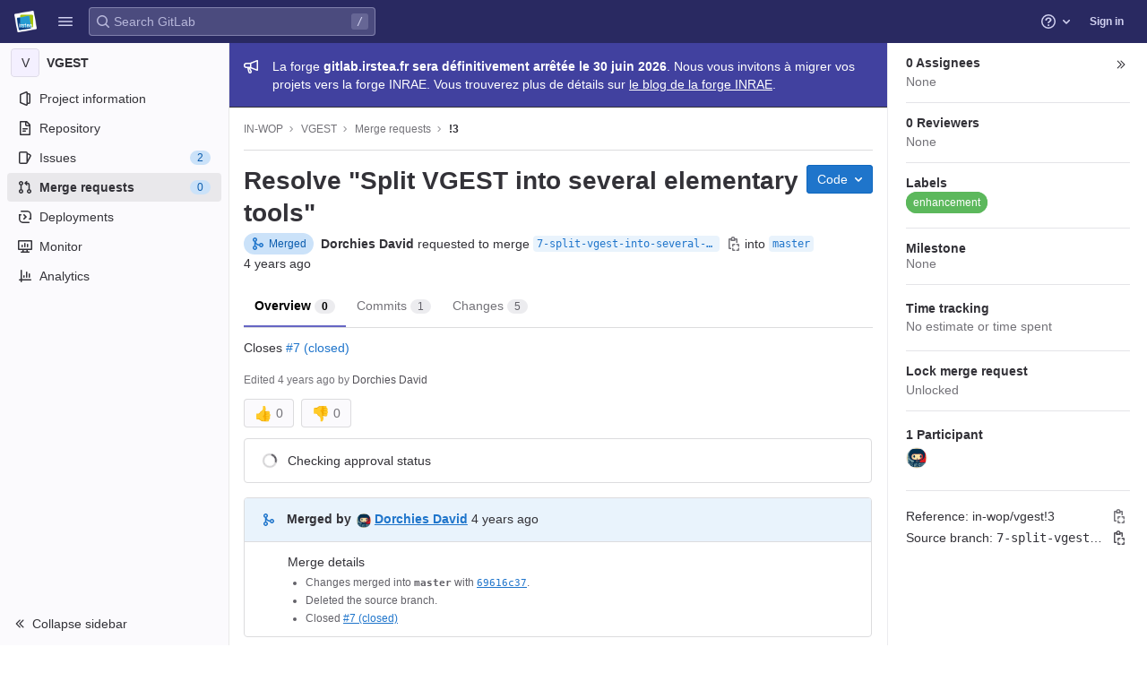

--- FILE ---
content_type: text/css; charset=utf-8
request_url: https://gitlab.irstea.fr/assets/page_bundles/reports-99fc24655aee076fe123a14a97a4aa2bb8ae6303ca63c7649647ba469b83c90f.css
body_size: 110
content:
@keyframes blinking-dot{0%{opacity:1}25%{opacity:0.4}75%{opacity:0.4}100%{opacity:1}}@keyframes gl-spinner-rotate{0%{transform:rotate(0)}100%{transform:rotate(360deg)}}.mr-widget-grouped-section .report-block-container{max-height:170px;overflow:auto}.report-block-container{border-top:1px solid var(--border-color, #dcdcde);padding:14px;background-color:var(--gray-50, #fbfafd);line-height:20px}.report-block-child-icon{height:20px}.report-block-list{list-style:none;padding:0 1px;margin:0}.report-block-list-icon{display:flex}.report-block-list-icon.failed svg{color:var(--red-500, #dd2b0e)}.report-block-list-icon.success svg{color:var(--green-500, #108548)}.report-block-list-icon.neutral svg{color:var(--gray-500, #737278)}.report-block-list-icon .ci-status-icon svg{width:24px;height:24px}.report-block-list-issue{display:flex}.report-block-list-issue-description-text::after{content:'\00a0'}.report-block-list-issue-description{align-content:space-around;align-items:flex-start;flex-wrap:wrap;display:flex;align-self:center}.report-block .break-link{word-wrap:break-word;word-break:break-all}.report-block-issue-code{width:600px}.modal-security-report-dast .modal-dialog{max-width:800px}.modal-security-report-dast.modal-hide-footer .modal-footer{display:none}


--- FILE ---
content_type: text/javascript; charset=utf-8
request_url: https://gitlab.irstea.fr/assets/webpack/vendors-IssuablePopoverBundle-gfm_metrics-initGFMInput-statusModalBundle-wiki_edit.fbf5c135.chunk.js
body_size: 10598
content:
(this.webpackJsonp=this.webpackJsonp||[]).push([[75],{"/+U8":function(t,e,n){"use strict";n.d(e,"c",(function(){return o})),n.d(e,"a",(function(){return i})),n.d(e,"e",(function(){return c})),n.d(e,"b",(function(){return s})),n.d(e,"d",(function(){return u})),n.d(e,"f",(function(){return a}));var r=function(t,e){return(r=Object.setPrototypeOf||{__proto__:[]}instanceof Array&&function(t,e){t.__proto__=e}||function(t,e){for(var n in e)Object.prototype.hasOwnProperty.call(e,n)&&(t[n]=e[n])})(t,e)};function o(t,e){if("function"!=typeof e&&null!==e)throw new TypeError("Class extends value "+String(e)+" is not a constructor or null");function n(){this.constructor=t}r(t,e),t.prototype=null===e?Object.create(e):(n.prototype=e.prototype,new n)}var i=function(){return(i=Object.assign||function(t){for(var e,n=1,r=arguments.length;n<r;n++)for(var o in e=arguments[n])Object.prototype.hasOwnProperty.call(e,o)&&(t[o]=e[o]);return t}).apply(this,arguments)};function c(t,e){var n={};for(var r in t)Object.prototype.hasOwnProperty.call(t,r)&&e.indexOf(r)<0&&(n[r]=t[r]);if(null!=t&&"function"==typeof Object.getOwnPropertySymbols){var o=0;for(r=Object.getOwnPropertySymbols(t);o<r.length;o++)e.indexOf(r[o])<0&&Object.prototype.propertyIsEnumerable.call(t,r[o])&&(n[r[o]]=t[r[o]])}return n}function s(t,e,n,r){return new(n||(n=Promise))((function(o,i){function c(t){try{u(r.next(t))}catch(t){i(t)}}function s(t){try{u(r.throw(t))}catch(t){i(t)}}function u(t){var e;t.done?o(t.value):(e=t.value,e instanceof n?e:new n((function(t){t(e)}))).then(c,s)}u((r=r.apply(t,e||[])).next())}))}function u(t,e){var n,r,o,i,c={label:0,sent:function(){if(1&o[0])throw o[1];return o[1]},trys:[],ops:[]};return i={next:s(0),throw:s(1),return:s(2)},"function"==typeof Symbol&&(i[Symbol.iterator]=function(){return this}),i;function s(s){return function(u){return function(s){if(n)throw new TypeError("Generator is already executing.");for(;i&&(i=0,s[0]&&(c=0)),c;)try{if(n=1,r&&(o=2&s[0]?r.return:s[0]?r.throw||((o=r.return)&&o.call(r),0):r.next)&&!(o=o.call(r,s[1])).done)return o;switch(r=0,o&&(s=[2&s[0],o.value]),s[0]){case 0:case 1:o=s;break;case 4:return c.label++,{value:s[1],done:!1};case 5:c.label++,r=s[1],s=[0];continue;case 7:s=c.ops.pop(),c.trys.pop();continue;default:if(!(o=c.trys,(o=o.length>0&&o[o.length-1])||6!==s[0]&&2!==s[0])){c=0;continue}if(3===s[0]&&(!o||s[1]>o[0]&&s[1]<o[3])){c.label=s[1];break}if(6===s[0]&&c.label<o[1]){c.label=o[1],o=s;break}if(o&&c.label<o[2]){c.label=o[2],c.ops.push(s);break}o[2]&&c.ops.pop(),c.trys.pop();continue}s=e.call(t,c)}catch(t){s=[6,t],r=0}finally{n=o=0}if(5&s[0])throw s[1];return{value:s[0]?s[1]:void 0,done:!0}}([s,u])}}}Object.create;function a(t,e,n){if(n||2===arguments.length)for(var r,o=0,i=e.length;o<i;o++)!r&&o in e||(r||(r=Array.prototype.slice.call(e,0,o)),r[o]=e[o]);return t.concat(r||Array.prototype.slice.call(e))}Object.create},B8hO:function(t,e,n){"use strict";n.d(e,"a",(function(){return u}));var r=Object.prototype,o=r.toString,i=r.hasOwnProperty,c=Function.prototype.toString,s=new Map;function u(t,e){try{return function t(e,n){if(e===n)return!0;var r=o.call(e),s=o.call(n);if(r!==s)return!1;switch(r){case"[object Array]":if(e.length!==n.length)return!1;case"[object Object]":if(p(e,n))return!0;var u=a(e),l=a(n),h=u.length;if(h!==l.length)return!1;for(var d=0;d<h;++d)if(!i.call(n,u[d]))return!1;for(d=0;d<h;++d){var y=u[d];if(!t(e[y],n[y]))return!1}return!0;case"[object Error]":return e.name===n.name&&e.message===n.message;case"[object Number]":if(e!=e)return n!=n;case"[object Boolean]":case"[object Date]":return+e==+n;case"[object RegExp]":case"[object String]":return e==""+n;case"[object Map]":case"[object Set]":if(e.size!==n.size)return!1;if(p(e,n))return!0;for(var v=e.entries(),g="[object Map]"===r;;){var b=v.next();if(b.done)break;var m=b.value,w=m[0],S=m[1];if(!n.has(w))return!1;if(g&&!t(S,n.get(w)))return!1}return!0;case"[object Uint16Array]":case"[object Uint8Array]":case"[object Uint32Array]":case"[object Int32Array]":case"[object Int8Array]":case"[object Int16Array]":case"[object ArrayBuffer]":e=new Uint8Array(e),n=new Uint8Array(n);case"[object DataView]":var j=e.byteLength;if(j===n.byteLength)for(;j--&&e[j]===n[j];);return-1===j;case"[object AsyncFunction]":case"[object GeneratorFunction]":case"[object AsyncGeneratorFunction]":case"[object Function]":var A=c.call(e);return A===c.call(n)&&(O=f,!((C=(k=A).length-O.length)>=0&&k.indexOf(O,C)===C))}var k,O,C;return!1}(t,e)}finally{s.clear()}}function a(t){return Object.keys(t).filter(l,t)}function l(t){return void 0!==this[t]}var f="{ [native code] }";function p(t,e){var n=s.get(t);if(n){if(n.has(e))return!0}else s.set(t,n=new Set);return n.add(e),!1}},DsFU:function(t,e,n){"use strict";t.exports=function(t){for(var e=5381,n=t.length;n;)e=33*e^t.charCodeAt(--n);return e>>>0}},Gd63:function(t,e,n){var r=n("Xl2X"),o=n("VCaL"),i=n("sL7a"),c=n("ZHon"),s=n("w+5u");t.exports=function(t){var e=i(t),n=s(e);return c(i(o(n)?r(n,e):e))}},KaZ4:function(t,e,n){!function(t){"use strict";var e={logger:self.console,WebSocket:self.WebSocket},n={log:function(){if(this.enabled){for(var t,n=arguments.length,r=Array(n),o=0;o<n;o++)r[o]=arguments[o];r.push(Date.now()),(t=e.logger).log.apply(t,["[ActionCable]"].concat(r))}}},r="function"==typeof Symbol&&"symbol"==typeof Symbol.iterator?function(t){return typeof t}:function(t){return t&&"function"==typeof Symbol&&t.constructor===Symbol&&t!==Symbol.prototype?"symbol":typeof t},o=function(t,e){if(!(t instanceof e))throw new TypeError("Cannot call a class as a function")},i=function(){function t(t,e){for(var n=0;n<e.length;n++){var r=e[n];r.enumerable=r.enumerable||!1,r.configurable=!0,"value"in r&&(r.writable=!0),Object.defineProperty(t,r.key,r)}}return function(e,n,r){return n&&t(e.prototype,n),r&&t(e,r),e}}(),c=function(){return(new Date).getTime()},s=function(t){return(c()-t)/1e3},u=function(){function t(e){o(this,t),this.visibilityDidChange=this.visibilityDidChange.bind(this),this.connection=e,this.reconnectAttempts=0}return t.prototype.start=function(){this.isRunning()||(this.startedAt=c(),delete this.stoppedAt,this.startPolling(),addEventListener("visibilitychange",this.visibilityDidChange),n.log("ConnectionMonitor started. pollInterval = "+this.getPollInterval()+" ms"))},t.prototype.stop=function(){this.isRunning()&&(this.stoppedAt=c(),this.stopPolling(),removeEventListener("visibilitychange",this.visibilityDidChange),n.log("ConnectionMonitor stopped"))},t.prototype.isRunning=function(){return this.startedAt&&!this.stoppedAt},t.prototype.recordPing=function(){this.pingedAt=c()},t.prototype.recordConnect=function(){this.reconnectAttempts=0,this.recordPing(),delete this.disconnectedAt,n.log("ConnectionMonitor recorded connect")},t.prototype.recordDisconnect=function(){this.disconnectedAt=c(),n.log("ConnectionMonitor recorded disconnect")},t.prototype.startPolling=function(){this.stopPolling(),this.poll()},t.prototype.stopPolling=function(){clearTimeout(this.pollTimeout)},t.prototype.poll=function(){var t=this;this.pollTimeout=setTimeout((function(){t.reconnectIfStale(),t.poll()}),this.getPollInterval())},t.prototype.getPollInterval=function(){var t=this.constructor.pollInterval,e=t.min,n=t.max,r=t.multiplier*Math.log(this.reconnectAttempts+1);return Math.round(1e3*function(t,e,n){return Math.max(e,Math.min(n,t))}(r,e,n))},t.prototype.reconnectIfStale=function(){this.connectionIsStale()&&(n.log("ConnectionMonitor detected stale connection. reconnectAttempts = "+this.reconnectAttempts+", pollInterval = "+this.getPollInterval()+" ms, time disconnected = "+s(this.disconnectedAt)+" s, stale threshold = "+this.constructor.staleThreshold+" s"),this.reconnectAttempts++,this.disconnectedRecently()?n.log("ConnectionMonitor skipping reopening recent disconnect"):(n.log("ConnectionMonitor reopening"),this.connection.reopen()))},t.prototype.connectionIsStale=function(){return s(this.pingedAt?this.pingedAt:this.startedAt)>this.constructor.staleThreshold},t.prototype.disconnectedRecently=function(){return this.disconnectedAt&&s(this.disconnectedAt)<this.constructor.staleThreshold},t.prototype.visibilityDidChange=function(){var t=this;"visible"===document.visibilityState&&setTimeout((function(){!t.connectionIsStale()&&t.connection.isOpen()||(n.log("ConnectionMonitor reopening stale connection on visibilitychange. visibilityState = "+document.visibilityState),t.connection.reopen())}),200)},t}();u.pollInterval={min:3,max:30,multiplier:5},u.staleThreshold=6;var a={message_types:{welcome:"welcome",disconnect:"disconnect",ping:"ping",confirmation:"confirm_subscription",rejection:"reject_subscription"},disconnect_reasons:{unauthorized:"unauthorized",invalid_request:"invalid_request",server_restart:"server_restart"},default_mount_path:"/cable",protocols:["actioncable-v1-json","actioncable-unsupported"]},l=a.message_types,f=a.protocols,p=f.slice(0,f.length-1),h=[].indexOf,d=function(){function t(e){o(this,t),this.open=this.open.bind(this),this.consumer=e,this.subscriptions=this.consumer.subscriptions,this.monitor=new u(this),this.disconnected=!0}return t.prototype.send=function(t){return!!this.isOpen()&&(this.webSocket.send(JSON.stringify(t)),!0)},t.prototype.open=function(){return this.isActive()?(n.log("Attempted to open WebSocket, but existing socket is "+this.getState()),!1):(n.log("Opening WebSocket, current state is "+this.getState()+", subprotocols: "+f),this.webSocket&&this.uninstallEventHandlers(),this.webSocket=new e.WebSocket(this.consumer.url,f),this.installEventHandlers(),this.monitor.start(),!0)},t.prototype.close=function(){var t=arguments.length>0&&void 0!==arguments[0]?arguments[0]:{allowReconnect:!0},e=t.allowReconnect;if(e||this.monitor.stop(),this.isActive())return this.webSocket.close()},t.prototype.reopen=function(){if(n.log("Reopening WebSocket, current state is "+this.getState()),!this.isActive())return this.open();try{return this.close()}catch(t){n.log("Failed to reopen WebSocket",t)}finally{n.log("Reopening WebSocket in "+this.constructor.reopenDelay+"ms"),setTimeout(this.open,this.constructor.reopenDelay)}},t.prototype.getProtocol=function(){if(this.webSocket)return this.webSocket.protocol},t.prototype.isOpen=function(){return this.isState("open")},t.prototype.isActive=function(){return this.isState("open","connecting")},t.prototype.isProtocolSupported=function(){return h.call(p,this.getProtocol())>=0},t.prototype.isState=function(){for(var t=arguments.length,e=Array(t),n=0;n<t;n++)e[n]=arguments[n];return h.call(e,this.getState())>=0},t.prototype.getState=function(){if(this.webSocket)for(var t in e.WebSocket)if(e.WebSocket[t]===this.webSocket.readyState)return t.toLowerCase();return null},t.prototype.installEventHandlers=function(){for(var t in this.events){var e=this.events[t].bind(this);this.webSocket["on"+t]=e}},t.prototype.uninstallEventHandlers=function(){for(var t in this.events)this.webSocket["on"+t]=function(){}},t}();d.reopenDelay=500,d.prototype.events={message:function(t){if(this.isProtocolSupported()){var e=JSON.parse(t.data),r=e.identifier,o=e.message,i=e.reason,c=e.reconnect;switch(e.type){case l.welcome:return this.monitor.recordConnect(),this.subscriptions.reload();case l.disconnect:return n.log("Disconnecting. Reason: "+i),this.close({allowReconnect:c});case l.ping:return this.monitor.recordPing();case l.confirmation:return this.subscriptions.notify(r,"connected");case l.rejection:return this.subscriptions.reject(r);default:return this.subscriptions.notify(r,"received",o)}}},open:function(){if(n.log("WebSocket onopen event, using '"+this.getProtocol()+"' subprotocol"),this.disconnected=!1,!this.isProtocolSupported())return n.log("Protocol is unsupported. Stopping monitor and disconnecting."),this.close({allowReconnect:!1})},close:function(t){if(n.log("WebSocket onclose event"),!this.disconnected)return this.disconnected=!0,this.monitor.recordDisconnect(),this.subscriptions.notifyAll("disconnected",{willAttemptReconnect:this.monitor.isRunning()})},error:function(){n.log("WebSocket onerror event")}};var y=function(t,e){if(null!=e)for(var n in e){var r=e[n];t[n]=r}return t},v=function(){function t(e){var n=arguments.length>1&&void 0!==arguments[1]?arguments[1]:{},r=arguments[2];o(this,t),this.consumer=e,this.identifier=JSON.stringify(n),y(this,r)}return t.prototype.perform=function(t){var e=arguments.length>1&&void 0!==arguments[1]?arguments[1]:{};return e.action=t,this.send(e)},t.prototype.send=function(t){return this.consumer.send({command:"message",identifier:this.identifier,data:JSON.stringify(t)})},t.prototype.unsubscribe=function(){return this.consumer.subscriptions.remove(this)},t}(),g=function(){function t(e){o(this,t),this.consumer=e,this.subscriptions=[]}return t.prototype.create=function(t,e){var n=t,o="object"===(void 0===n?"undefined":r(n))?n:{channel:n},i=new v(this.consumer,o,e);return this.add(i)},t.prototype.add=function(t){return this.subscriptions.push(t),this.consumer.ensureActiveConnection(),this.notify(t,"initialized"),this.sendCommand(t,"subscribe"),t},t.prototype.remove=function(t){return this.forget(t),this.findAll(t.identifier).length||this.sendCommand(t,"unsubscribe"),t},t.prototype.reject=function(t){var e=this;return this.findAll(t).map((function(t){return e.forget(t),e.notify(t,"rejected"),t}))},t.prototype.forget=function(t){return this.subscriptions=this.subscriptions.filter((function(e){return e!==t})),t},t.prototype.findAll=function(t){return this.subscriptions.filter((function(e){return e.identifier===t}))},t.prototype.reload=function(){var t=this;return this.subscriptions.map((function(e){return t.sendCommand(e,"subscribe")}))},t.prototype.notifyAll=function(t){for(var e=this,n=arguments.length,r=Array(n>1?n-1:0),o=1;o<n;o++)r[o-1]=arguments[o];return this.subscriptions.map((function(n){return e.notify.apply(e,[n,t].concat(r))}))},t.prototype.notify=function(t,e){for(var n=arguments.length,r=Array(n>2?n-2:0),o=2;o<n;o++)r[o-2]=arguments[o];return("string"==typeof t?this.findAll(t):[t]).map((function(t){return"function"==typeof t[e]?t[e].apply(t,r):void 0}))},t.prototype.sendCommand=function(t,e){var n=t.identifier;return this.consumer.send({command:e,identifier:n})},t}(),b=function(){function t(e){o(this,t),this._url=e,this.subscriptions=new g(this),this.connection=new d(this)}return t.prototype.send=function(t){return this.connection.send(t)},t.prototype.connect=function(){return this.connection.open()},t.prototype.disconnect=function(){return this.connection.close({allowReconnect:!1})},t.prototype.ensureActiveConnection=function(){if(!this.connection.isActive())return this.connection.open()},i(t,[{key:"url",get:function(){return m(this._url)}}]),t}();function m(t){if("function"==typeof t&&(t=t()),t&&!/^wss?:/i.test(t)){var e=document.createElement("a");return e.href=t,e.href=e.href,e.protocol=e.protocol.replace("http","ws"),e.href}return t}function w(t){var e=document.head.querySelector("meta[name='action-cable-"+t+"']");if(e)return e.getAttribute("content")}t.Connection=d,t.ConnectionMonitor=u,t.Consumer=b,t.INTERNAL=a,t.Subscription=v,t.Subscriptions=g,t.adapters=e,t.createWebSocketURL=m,t.logger=n,t.createConsumer=function(){var t=arguments.length>0&&void 0!==arguments[0]?arguments[0]:w("url")||a.default_mount_path;return new b(t)},t.getConfig=w,Object.defineProperty(t,"__esModule",{value:!0})}(e)},OhYS:function(t,e,n){"use strict";function r(t){return Object.prototype.toString.call(t)}var o=Array.isArray||function(t){return"[object Array]"===Object.prototype.toString.call(t)};function i(t,e){if(t.forEach)return t.forEach(e);for(var n=0;n<t.length;n++)e(t[n],n,t)}var c=Object.keys||function(t){var e=[];for(var n in t)e.push(n);return e},s=Object.prototype.hasOwnProperty||function(t,e){return e in t};function u(t){if("object"==typeof t&&null!==t){var e;if(o(t))e=[];else if("[object Date]"===r(t))e=new Date(t.getTime?t.getTime():t);else if(function(t){return"[object RegExp]"===r(t)}(t))e=new RegExp(t);else if(function(t){return"[object Error]"===r(t)}(t))e={message:t.message};else if(function(t){return"[object Boolean]"===r(t)}(t)||function(t){return"[object Number]"===r(t)}(t)||function(t){return"[object String]"===r(t)}(t))e=Object(t);else if(Object.create&&Object.getPrototypeOf)e=Object.create(Object.getPrototypeOf(t));else if(t.constructor===Object)e={};else{var n=t.constructor&&t.constructor.prototype||t.__proto__||{},s=function(){};s.prototype=n,e=new s}return i(c(t),(function(n){e[n]=t[n]})),e}return t}function a(t,e,n){var r=[],a=[],l=!0;return function t(f){var p=n?u(f):f,h={},d=!0,y={node:p,node_:f,path:[].concat(r),parent:a[a.length-1],parents:a,key:r[r.length-1],isRoot:0===r.length,level:r.length,circular:null,update:function(t,e){y.isRoot||(y.parent.node[y.key]=t),y.node=t,e&&(d=!1)},delete:function(t){delete y.parent.node[y.key],t&&(d=!1)},remove:function(t){o(y.parent.node)?y.parent.node.splice(y.key,1):delete y.parent.node[y.key],t&&(d=!1)},keys:null,before:function(t){h.before=t},after:function(t){h.after=t},pre:function(t){h.pre=t},post:function(t){h.post=t},stop:function(){l=!1},block:function(){d=!1}};if(!l)return y;function v(){if("object"==typeof y.node&&null!==y.node){y.keys&&y.node_===y.node||(y.keys=c(y.node)),y.isLeaf=0===y.keys.length;for(var t=0;t<a.length;t++)if(a[t].node_===f){y.circular=a[t];break}}else y.isLeaf=!0,y.keys=null;y.notLeaf=!y.isLeaf,y.notRoot=!y.isRoot}v();var g=e.call(y,y.node);return void 0!==g&&y.update&&y.update(g),h.before&&h.before.call(y,y.node),d?("object"!=typeof y.node||null===y.node||y.circular||(a.push(y),v(),i(y.keys,(function(e,o){r.push(e),h.pre&&h.pre.call(y,y.node[e],e);var i=t(y.node[e]);n&&s.call(y.node,e)&&(y.node[e]=i.node),i.isLast=o===y.keys.length-1,i.isFirst=0===o,h.post&&h.post.call(y,i),r.pop()})),a.pop()),h.after&&h.after.call(y,y.node),y):y}(t).node}function l(t){this.value=t}function f(t){return new l(t)}l.prototype.get=function(t){for(var e=this.value,n=0;n<t.length;n++){var r=t[n];if(!e||!s.call(e,r))return;e=e[r]}return e},l.prototype.has=function(t){for(var e=this.value,n=0;n<t.length;n++){var r=t[n];if(!e||!s.call(e,r))return!1;e=e[r]}return!0},l.prototype.set=function(t,e){for(var n=this.value,r=0;r<t.length-1;r++){var o=t[r];s.call(n,o)||(n[o]={}),n=n[o]}return n[t[r]]=e,e},l.prototype.map=function(t){return a(this.value,t,!0)},l.prototype.forEach=function(t){return this.value=a(this.value,t,!1),this.value},l.prototype.reduce=function(t,e){var n=1===arguments.length,r=n?this.value:e;return this.forEach((function(e){this.isRoot&&n||(r=t.call(this,r,e))})),r},l.prototype.paths=function(){var t=[];return this.forEach((function(){t.push(this.path)})),t},l.prototype.nodes=function(){var t=[];return this.forEach((function(){t.push(this.node)})),t},l.prototype.clone=function(){var t=[],e=[];return function n(r){for(var o=0;o<t.length;o++)if(t[o]===r)return e[o];if("object"==typeof r&&null!==r){var s=u(r);return t.push(r),e.push(s),i(c(r),(function(t){s[t]=n(r[t])})),t.pop(),e.pop(),s}return r}(this.value)},i(c(l.prototype),(function(t){f[t]=function(e){var n=[].slice.call(arguments,1),r=new l(e);return r[t].apply(r,n)}})),t.exports=f},Pjzp:function(t,e,n){"use strict";(function(t,r){function o(t){try{return t()}catch(t){}}n.d(e,"a",(function(){return s}));var i=o((function(){return globalThis}))||o((function(){return window}))||o((function(){return self}))||o((function(){return t}))||o((function(){return o.constructor("return this")()})),c=!1;function s(){c&&(delete i.process,c=!1)}!i||o((function(){return"production"}))||o((function(){return r}))||(Object.defineProperty(i,"process",{value:{env:{NODE_ENV:"production"}},configurable:!0,enumerable:!1,writable:!0}),c=!0)}).call(this,n("uE4I"),n("YJr0"))},QWy3:function(t,e,n){"use strict";n.d(e,"a",(function(){return s}));var r=function(){return Object.create(null)},o=Array.prototype,i=o.forEach,c=o.slice,s=function(){function t(t,e){void 0===t&&(t=!0),void 0===e&&(e=r),this.weakness=t,this.makeData=e}return t.prototype.lookup=function(){for(var t=[],e=0;e<arguments.length;e++)t[e]=arguments[e];return this.lookupArray(t)},t.prototype.lookupArray=function(t){var e=this;return i.call(t,(function(t){return e=e.getChildTrie(t)})),e.data||(e.data=this.makeData(c.call(t)))},t.prototype.getChildTrie=function(e){var n=this.weakness&&function(t){switch(typeof t){case"object":if(null===t)break;case"function":return!0}return!1}(e)?this.weak||(this.weak=new WeakMap):this.strong||(this.strong=new Map),r=n.get(e);return r||n.set(e,r=new t(this.weakness,this.makeData)),r},t}()},QmLU:function(t,e,n){"use strict";const r=n("Wb6B");t.exports=function(t){return"undefined"!=typeof File&&t instanceof File||"undefined"!=typeof Blob&&t instanceof Blob||t instanceof r}},SKmI:function(t,e,n){"use strict";n.d(e,"a",(function(){return x})),n.d(e,"b",(function(){return D}));var r=n("QWy3"),o=n("eXEI");function i(){}var c,s=function(){function t(t,e){void 0===t&&(t=1/0),void 0===e&&(e=i),this.max=t,this.dispose=e,this.map=new Map,this.newest=null,this.oldest=null}return t.prototype.has=function(t){return this.map.has(t)},t.prototype.get=function(t){var e=this.getNode(t);return e&&e.value},t.prototype.getNode=function(t){var e=this.map.get(t);if(e&&e!==this.newest){var n=e.older,r=e.newer;r&&(r.older=n),n&&(n.newer=r),e.older=this.newest,e.older.newer=e,e.newer=null,this.newest=e,e===this.oldest&&(this.oldest=r)}return e},t.prototype.set=function(t,e){var n=this.getNode(t);return n?n.value=e:(n={key:t,value:e,newer:null,older:this.newest},this.newest&&(this.newest.newer=n),this.newest=n,this.oldest=this.oldest||n,this.map.set(t,n),n.value)},t.prototype.clean=function(){for(;this.oldest&&this.map.size>this.max;)this.delete(this.oldest.key)},t.prototype.delete=function(t){var e=this.map.get(t);return!!e&&(e===this.newest&&(this.newest=e.older),e===this.oldest&&(this.oldest=e.newer),e.newer&&(e.newer.older=e.older),e.older&&(e.older.newer=e.newer),this.map.delete(t),this.dispose(e.value,t),!0)},t}(),u=new o.a,a=Object.prototype.hasOwnProperty,l=void 0===(c=Array.from)?function(t){var e=[];return t.forEach((function(t){return e.push(t)})),e}:c;function f(t){var e=t.unsubscribe;"function"==typeof e&&(t.unsubscribe=void 0,e())}var p=[];function h(t,e){if(!t)throw new Error(e||"assertion failure")}function d(t){switch(t.length){case 0:throw new Error("unknown value");case 1:return t[0];case 2:throw t[1]}}var y=function(){function t(e){this.fn=e,this.parents=new Set,this.childValues=new Map,this.dirtyChildren=null,this.dirty=!0,this.recomputing=!1,this.value=[],this.deps=null,++t.count}return t.prototype.peek=function(){if(1===this.value.length&&!b(this))return v(this),this.value[0]},t.prototype.recompute=function(t){return h(!this.recomputing,"already recomputing"),v(this),b(this)?function(t,e){O(t),u.withValue(t,g,[t,e]),function(t,e){if("function"==typeof t.subscribe)try{f(t),t.unsubscribe=t.subscribe.apply(null,e)}catch(e){return t.setDirty(),!1}return!0}(t,e)&&function(t){if(t.dirty=!1,b(t))return;w(t)}(t);return d(t.value)}(this,t):d(this.value)},t.prototype.setDirty=function(){this.dirty||(this.dirty=!0,this.value.length=0,m(this),f(this))},t.prototype.dispose=function(){var t=this;this.setDirty(),O(this),S(this,(function(e,n){e.setDirty(),C(e,t)}))},t.prototype.forget=function(){this.dispose()},t.prototype.dependOn=function(t){t.add(this),this.deps||(this.deps=p.pop()||new Set),this.deps.add(t)},t.prototype.forgetDeps=function(){var t=this;this.deps&&(l(this.deps).forEach((function(e){return e.delete(t)})),this.deps.clear(),p.push(this.deps),this.deps=null)},t.count=0,t}();function v(t){var e=u.getValue();if(e)return t.parents.add(e),e.childValues.has(t)||e.childValues.set(t,[]),b(t)?j(e,t):A(e,t),e}function g(t,e){t.recomputing=!0,t.value.length=0;try{t.value[0]=t.fn.apply(null,e)}catch(e){t.value[1]=e}t.recomputing=!1}function b(t){return t.dirty||!(!t.dirtyChildren||!t.dirtyChildren.size)}function m(t){S(t,j)}function w(t){S(t,A)}function S(t,e){var n=t.parents.size;if(n)for(var r=l(t.parents),o=0;o<n;++o)e(r[o],t)}function j(t,e){h(t.childValues.has(e)),h(b(e));var n=!b(t);if(t.dirtyChildren){if(t.dirtyChildren.has(e))return}else t.dirtyChildren=p.pop()||new Set;t.dirtyChildren.add(e),n&&m(t)}function A(t,e){h(t.childValues.has(e)),h(!b(e));var n,r,o,i=t.childValues.get(e);0===i.length?t.childValues.set(e,e.value.slice(0)):(n=i,r=e.value,(o=n.length)>0&&o===r.length&&n[o-1]===r[o-1]||t.setDirty()),k(t,e),b(t)||w(t)}function k(t,e){var n=t.dirtyChildren;n&&(n.delete(e),0===n.size&&(p.length<100&&p.push(n),t.dirtyChildren=null))}function O(t){t.childValues.size>0&&t.childValues.forEach((function(e,n){C(t,n)})),t.forgetDeps(),h(null===t.dirtyChildren)}function C(t,e){e.parents.delete(t),t.childValues.delete(e),k(t,e)}var _={setDirty:!0,dispose:!0,forget:!0};function x(t){var e=new Map,n=t&&t.subscribe;function r(t){var r=u.getValue();if(r){var o=e.get(t);o||e.set(t,o=new Set),r.dependOn(o),"function"==typeof n&&(f(o),o.unsubscribe=n(t))}}return r.dirty=function(t,n){var r=e.get(t);if(r){var o=n&&a.call(_,n)?n:"setDirty";l(r).forEach((function(t){return t[o]()})),e.delete(t),f(r)}},r}function P(){var t=new r.a("function"==typeof WeakMap);return function(){return t.lookupArray(arguments)}}P();var E=new Set;function D(t,e){void 0===e&&(e=Object.create(null));var n=new s(e.max||Math.pow(2,16),(function(t){return t.dispose()})),r=e.keyArgs,o=e.makeCacheKey||P(),i=function(){var i=o.apply(null,r?r.apply(null,arguments):arguments);if(void 0===i)return t.apply(null,arguments);var c=n.get(i);c||(n.set(i,c=new y(t)),c.subscribe=e.subscribe,c.forget=function(){return n.delete(i)});var s=c.recompute(Array.prototype.slice.call(arguments));return n.set(i,c),E.add(n),u.hasValue()||(E.forEach((function(t){return t.clean()})),E.clear()),s};function c(t){var e=n.get(t);e&&e.setDirty()}function a(t){var e=n.get(t);if(e)return e.peek()}function l(t){return n.delete(t)}return Object.defineProperty(i,"size",{get:function(){return n.map.size},configurable:!1,enumerable:!1}),i.dirtyKey=c,i.dirty=function(){c(o.apply(null,arguments))},i.peekKey=a,i.peek=function(){return a(o.apply(null,arguments))},i.forgetKey=l,i.forget=function(){return l(o.apply(null,arguments))},i.makeCacheKey=o,i.getKey=r?function(){return o.apply(null,r.apply(null,arguments))}:o,Object.freeze(i)}},TMxP:function(t,e,n){"use strict";var r=n("2UYt"),o=n("Xl2X"),i=n("VJBC"),c=n("sL7a"),s=n("eut4"),u=n("ZHon"),a=n("7jdR"),l=n("KdUh"),f=n("zq4k"),p=n("TxtD"),h=a((function(t){var e=this,n=e.iterator,r=e.mapper;return new t((function(i,u){var a=function(t){e.done=!0,u(t)},h=function(t){p(n,a,t,a)},d=function(){try{t.resolve(c(o(e.next,n))).then((function(n){try{if(c(n).done)e.done=!0,i(l(void 0,!0));else{var o=n.value;try{var u=r(o,e.counter++),p=function(t){try{e.inner=f(t),y()}catch(t){h(t)}};s(u)?t.resolve(u).then(p,h):p(u)}catch(t){h(t)}}}catch(t){a(t)}}),a)}catch(t){a(t)}},y=function(){var n=e.inner;if(n)try{t.resolve(c(o(n.next,n.iterator))).then((function(t){try{c(t).done?(e.inner=null,d()):i(l(t.value,!1))}catch(t){h(t)}}),h)}catch(t){h(t)}else d()};y()}))}));r({target:"AsyncIterator",proto:!0,real:!0},{flatMap:function(t){return new h(u(this),{mapper:i(t),inner:null})}})},Wb6B:function(t,e,n){"use strict";t.exports=class{constructor({uri:t,name:e,type:n}){this.uri=t,this.name=e,this.type=n}}},aiA4:function(t,e,n){"use strict";var r="undefined"!=typeof crypto&&crypto.getRandomValues&&crypto.getRandomValues.bind(crypto)||"undefined"!=typeof msCrypto&&"function"==typeof msCrypto.getRandomValues&&msCrypto.getRandomValues.bind(msCrypto),o=new Uint8Array(16);function i(){if(!r)throw new Error("crypto.getRandomValues() not supported. See https://github.com/uuidjs/uuid#getrandomvalues-not-supported");return r(o)}for(var c=[],s=0;s<256;++s)c.push((s+256).toString(16).substr(1));var u=function(t,e){var n=e||0,r=c;return(r[t[n+0]]+r[t[n+1]]+r[t[n+2]]+r[t[n+3]]+"-"+r[t[n+4]]+r[t[n+5]]+"-"+r[t[n+6]]+r[t[n+7]]+"-"+r[t[n+8]]+r[t[n+9]]+"-"+r[t[n+10]]+r[t[n+11]]+r[t[n+12]]+r[t[n+13]]+r[t[n+14]]+r[t[n+15]]).toLowerCase()};e.a=function(t,e,n){"string"==typeof t&&(e="binary"===t?new Uint8Array(16):null,t=null);var r=(t=t||{}).random||(t.rng||i)();if(r[6]=15&r[6]|64,r[8]=63&r[8]|128,e){for(var o=n||0,c=0;c<16;++c)e[o+c]=r[c];return e}return u(r)}},cb7n:function(t,e,n){"use strict";var r=n("Xl2X"),o=n("sL7a"),i=n("9xZZ"),c=n("ZPmh"),s=n("a6Oa"),u=n("3u6L"),a=n("o0Q1"),l=n("NEZI"),f=n("KdUh"),p=a("Promise"),h=u.set,d=u.getterFor("AsyncFromSyncIterator"),y=function(t,e,n){var r=t.done;p.resolve(t.value).then((function(t){e(f(t,r))}),n)},v=function(t){t.type="AsyncFromSyncIterator",h(this,t)};v.prototype=s(i(l),{next:function(){var t=d(this);return new p((function(e,n){var i=o(r(t.next,t.iterator));y(i,e,n)}))},return:function(){var t=d(this).iterator;return new p((function(e,n){var i=c(t,"return");if(void 0===i)return e(f(void 0,!0));var s=o(r(i,t));y(s,e,n)}))}}),t.exports=v},eXEI:function(t,e,n){"use strict";n.d(e,"a",(function(){return s}));var r=null,o={},i=1,c=Array,s=c["@wry/context:Slot"]||function(){var t=function(){function t(){this.id=["slot",i++,Date.now(),Math.random().toString(36).slice(2)].join(":")}return t.prototype.hasValue=function(){for(var t=r;t;t=t.parent)if(this.id in t.slots){var e=t.slots[this.id];if(e===o)break;return t!==r&&(r.slots[this.id]=e),!0}return r&&(r.slots[this.id]=o),!1},t.prototype.getValue=function(){if(this.hasValue())return r.slots[this.id]},t.prototype.withValue=function(t,e,n,o){var i,c=((i={__proto__:null})[this.id]=t,i),s=r;r={parent:s,slots:c};try{return e.apply(o,n)}finally{r=s}},t.bind=function(t){var e=r;return function(){var n=r;try{return r=e,t.apply(this,arguments)}finally{r=n}}},t.noContext=function(t,e,n){if(!r)return t.apply(n,e);var o=r;try{return r=null,t.apply(n,e)}finally{r=o}},t}();try{Object.defineProperty(c,"@wry/context:Slot",{value:c["@wry/context:Slot"]=t,enumerable:!1,writable:!1,configurable:!1})}finally{return t}}();s.bind,s.noContext},iQ9A:function(t,e,n){"use strict";var r=n("2UYt"),o=n("Xl2X"),i=n("VJBC"),c=n("sL7a"),s=n("ZHon"),u=n("Gd63"),a=n("zRMf"),l=n("ylEF"),f=a((function(){for(var t,e,n=this.iterator,r=this.mapper;;){if(e=this.inner)try{if(!(t=c(o(e.next,e.iterator))).done)return t.value;this.inner=null}catch(t){l(n,"throw",t)}if(t=c(o(this.next,n)),this.done=!!t.done)return;try{this.inner=u(r(t.value,this.counter++))}catch(t){l(n,"throw",t)}}}));r({target:"Iterator",proto:!0,real:!0},{flatMap:function(t){return new f(s(this),{mapper:i(t),inner:null})}})},j6IP:function(t,e,n){"use strict";const r=n("QmLU");t.exports=function t(e,n="",o=r){let i;const c=new Map;function s(t,e){const n=c.get(e);n?n.push(...t):c.set(e,t)}if(o(e))i=null,s([n],e);else{const r=n?n+".":"";if("undefined"!=typeof FileList&&e instanceof FileList)i=Array.prototype.map.call(e,(t,e)=>(s([`${r}${e}`],t),null));else if(Array.isArray(e))i=e.map((e,n)=>{const i=t(e,`${r}${n}`,o);return i.files.forEach(s),i.clone});else if(e&&e.constructor===Object){i={};for(const n in e){const c=t(e[n],`${r}${n}`,o);c.files.forEach(s),i[n]=c.clone}}else i=e}return{clone:i,files:c}}},lS2R:function(t,e,n){"use strict";n.d(e,"a",(function(){return c})),n.d(e,"b",(function(){return s})),n.d(e,"c",(function(){return f}));var r=n("/+U8"),o=Object.setPrototypeOf,i=void 0===o?function(t,e){return t.__proto__=e,t}:o,c=function(t){function e(n){void 0===n&&(n="Invariant Violation");var r=t.call(this,"number"==typeof n?"Invariant Violation: "+n+" (see https://github.com/apollographql/invariant-packages)":n)||this;return r.framesToPop=1,r.name="Invariant Violation",i(r,e.prototype),r}return Object(r.c)(e,t),e}(Error);function s(t,e){if(!t)throw new c(e)}var u=["debug","log","warn","error","silent"],a=u.indexOf("log");function l(t){return function(){if(u.indexOf(t)>=a){var e=console[t]||console.log;return e.apply(console,arguments)}}}function f(t){var e=u[a];return a=Math.max(0,u.indexOf(t)),e}!function(t){t.debug=l("debug"),t.log=l("log"),t.warn=l("warn"),t.error=l("error")}(s||(s={}))},"pY+i":function(t,e,n){var r=n("r/KU");t.exports=function(t,e){return r(t,e)}},psuT:function(t,e,n){"use strict";n.d(e,"a",(function(){return s}));const r=624;function o(t){var e;for(let n=0;n<227;n++)e=2147483648&t[n]|2147483647&t[n+1],t[n]=t[n+397]^e>>>1^2567483615*(1&e);for(let n=227;n<623;n++)e=2147483648&t[n]|2147483647&t[n+1],t[n]=t[n-227]^e>>>1^2567483615*(1&e);return e=2147483648&t[623]|2147483647&t[0],t[623]=t[396]^e>>>1^2567483615*(1&e),t}function i(t){var e=new Array(r);e[0]=t;for(let t=1;t<r;t++){let n=e[t-1]^e[t-1]>>>30;e[t]=(1812433253*((4294901760&n)>>>16)<<16)+1812433253*(65535&n)+t}return e}function c(t=Date.now()){return o(Array.isArray(t)?function(t){for(var e=i(19650218),n=t.length,o=1,c=0,s=r>n?r:n;s;s--){let i=e[o-1]^e[o-1]>>>30;e[o]=(e[o]^(1664525*((4294901760&i)>>>16)<<16)+1664525*(65535&i))+t[c]+c,c++,++o>=r&&(e[0]=e[623],o=1),c>=n&&(c=0)}for(s=623;s;s--){let t=e[o-1]^e[o-1]>>>30;e[o]=(e[o]^(1566083941*((4294901760&t)>>>16)<<16)+1566083941*(65535&t))-o,++o>=r&&(e[0]=e[623],o=1)}return e[0]=2147483648,e}(t):i(t))}function s(t){var e=c(t),n=0,i=()=>{let t;return n>=r&&(e=o(e),n=0),t=e[n++],t^=t>>>11,t^=t<<7&2636928640,t^=t<<15&4022730752,t^=t>>>18,t>>>0},s={genrand_int32:()=>i(),genrand_int31:()=>i()>>>1,genrand_real1:()=>i()*(1/4294967295),genrand_real2:()=>i()*(1/4294967296),genrand_real3:()=>(i()+.5)*(1/4294967296),genrand_res53:()=>(67108864*(i()>>>5)+(i()>>>6))*(1/9007199254740992),randomNumber:()=>i(),random31Bit:()=>s.genrand_int31(),randomInclusive:()=>s.genrand_real1(),random:()=>s.genrand_real2(),randomExclusive:()=>s.genrand_real3(),random53Bit:()=>s.genrand_res53()};return s}},zq4k:function(t,e,n){var r=n("Xl2X"),o=n("VCaL"),i=n("sL7a"),c=n("ZHon"),s=n("w+5u"),u=n("ZPmh"),a=n("bd5P"),l=n("cb7n"),f=a("asyncIterator");t.exports=function(t){var e,n=i(t),a=!0,p=u(n,f);return o(p)||(p=s(n),a=!1),o(p)?e=r(p,n):(e=n,a=!0),i(e),c(a?e:new l(c(e)))}}}]);
//# sourceMappingURL=vendors-IssuablePopoverBundle-gfm_metrics-initGFMInput-statusModalBundle-wiki_edit.fbf5c135.chunk.js.map